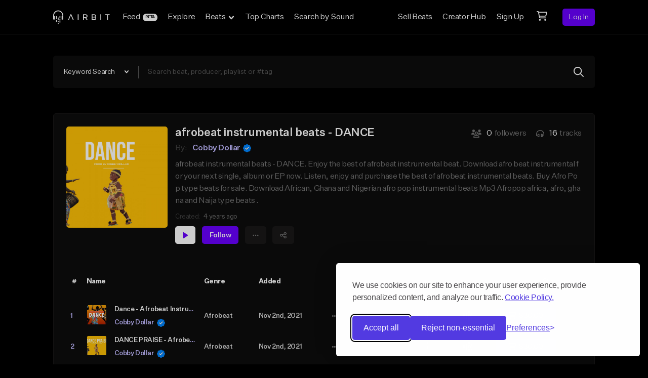

--- FILE ---
content_type: text/html; charset=utf-8
request_url: https://www.google.com/recaptcha/api2/anchor?ar=1&k=6Ld7mUAsAAAAAN-oUDYos-zrxsp3MObsLaXlTeWE&co=aHR0cHM6Ly9haXJiaXQuY29tOjQ0Mw..&hl=en&v=PoyoqOPhxBO7pBk68S4YbpHZ&size=invisible&anchor-ms=20000&execute-ms=30000&cb=h4n7ricdaj86
body_size: 48572
content:
<!DOCTYPE HTML><html dir="ltr" lang="en"><head><meta http-equiv="Content-Type" content="text/html; charset=UTF-8">
<meta http-equiv="X-UA-Compatible" content="IE=edge">
<title>reCAPTCHA</title>
<style type="text/css">
/* cyrillic-ext */
@font-face {
  font-family: 'Roboto';
  font-style: normal;
  font-weight: 400;
  font-stretch: 100%;
  src: url(//fonts.gstatic.com/s/roboto/v48/KFO7CnqEu92Fr1ME7kSn66aGLdTylUAMa3GUBHMdazTgWw.woff2) format('woff2');
  unicode-range: U+0460-052F, U+1C80-1C8A, U+20B4, U+2DE0-2DFF, U+A640-A69F, U+FE2E-FE2F;
}
/* cyrillic */
@font-face {
  font-family: 'Roboto';
  font-style: normal;
  font-weight: 400;
  font-stretch: 100%;
  src: url(//fonts.gstatic.com/s/roboto/v48/KFO7CnqEu92Fr1ME7kSn66aGLdTylUAMa3iUBHMdazTgWw.woff2) format('woff2');
  unicode-range: U+0301, U+0400-045F, U+0490-0491, U+04B0-04B1, U+2116;
}
/* greek-ext */
@font-face {
  font-family: 'Roboto';
  font-style: normal;
  font-weight: 400;
  font-stretch: 100%;
  src: url(//fonts.gstatic.com/s/roboto/v48/KFO7CnqEu92Fr1ME7kSn66aGLdTylUAMa3CUBHMdazTgWw.woff2) format('woff2');
  unicode-range: U+1F00-1FFF;
}
/* greek */
@font-face {
  font-family: 'Roboto';
  font-style: normal;
  font-weight: 400;
  font-stretch: 100%;
  src: url(//fonts.gstatic.com/s/roboto/v48/KFO7CnqEu92Fr1ME7kSn66aGLdTylUAMa3-UBHMdazTgWw.woff2) format('woff2');
  unicode-range: U+0370-0377, U+037A-037F, U+0384-038A, U+038C, U+038E-03A1, U+03A3-03FF;
}
/* math */
@font-face {
  font-family: 'Roboto';
  font-style: normal;
  font-weight: 400;
  font-stretch: 100%;
  src: url(//fonts.gstatic.com/s/roboto/v48/KFO7CnqEu92Fr1ME7kSn66aGLdTylUAMawCUBHMdazTgWw.woff2) format('woff2');
  unicode-range: U+0302-0303, U+0305, U+0307-0308, U+0310, U+0312, U+0315, U+031A, U+0326-0327, U+032C, U+032F-0330, U+0332-0333, U+0338, U+033A, U+0346, U+034D, U+0391-03A1, U+03A3-03A9, U+03B1-03C9, U+03D1, U+03D5-03D6, U+03F0-03F1, U+03F4-03F5, U+2016-2017, U+2034-2038, U+203C, U+2040, U+2043, U+2047, U+2050, U+2057, U+205F, U+2070-2071, U+2074-208E, U+2090-209C, U+20D0-20DC, U+20E1, U+20E5-20EF, U+2100-2112, U+2114-2115, U+2117-2121, U+2123-214F, U+2190, U+2192, U+2194-21AE, U+21B0-21E5, U+21F1-21F2, U+21F4-2211, U+2213-2214, U+2216-22FF, U+2308-230B, U+2310, U+2319, U+231C-2321, U+2336-237A, U+237C, U+2395, U+239B-23B7, U+23D0, U+23DC-23E1, U+2474-2475, U+25AF, U+25B3, U+25B7, U+25BD, U+25C1, U+25CA, U+25CC, U+25FB, U+266D-266F, U+27C0-27FF, U+2900-2AFF, U+2B0E-2B11, U+2B30-2B4C, U+2BFE, U+3030, U+FF5B, U+FF5D, U+1D400-1D7FF, U+1EE00-1EEFF;
}
/* symbols */
@font-face {
  font-family: 'Roboto';
  font-style: normal;
  font-weight: 400;
  font-stretch: 100%;
  src: url(//fonts.gstatic.com/s/roboto/v48/KFO7CnqEu92Fr1ME7kSn66aGLdTylUAMaxKUBHMdazTgWw.woff2) format('woff2');
  unicode-range: U+0001-000C, U+000E-001F, U+007F-009F, U+20DD-20E0, U+20E2-20E4, U+2150-218F, U+2190, U+2192, U+2194-2199, U+21AF, U+21E6-21F0, U+21F3, U+2218-2219, U+2299, U+22C4-22C6, U+2300-243F, U+2440-244A, U+2460-24FF, U+25A0-27BF, U+2800-28FF, U+2921-2922, U+2981, U+29BF, U+29EB, U+2B00-2BFF, U+4DC0-4DFF, U+FFF9-FFFB, U+10140-1018E, U+10190-1019C, U+101A0, U+101D0-101FD, U+102E0-102FB, U+10E60-10E7E, U+1D2C0-1D2D3, U+1D2E0-1D37F, U+1F000-1F0FF, U+1F100-1F1AD, U+1F1E6-1F1FF, U+1F30D-1F30F, U+1F315, U+1F31C, U+1F31E, U+1F320-1F32C, U+1F336, U+1F378, U+1F37D, U+1F382, U+1F393-1F39F, U+1F3A7-1F3A8, U+1F3AC-1F3AF, U+1F3C2, U+1F3C4-1F3C6, U+1F3CA-1F3CE, U+1F3D4-1F3E0, U+1F3ED, U+1F3F1-1F3F3, U+1F3F5-1F3F7, U+1F408, U+1F415, U+1F41F, U+1F426, U+1F43F, U+1F441-1F442, U+1F444, U+1F446-1F449, U+1F44C-1F44E, U+1F453, U+1F46A, U+1F47D, U+1F4A3, U+1F4B0, U+1F4B3, U+1F4B9, U+1F4BB, U+1F4BF, U+1F4C8-1F4CB, U+1F4D6, U+1F4DA, U+1F4DF, U+1F4E3-1F4E6, U+1F4EA-1F4ED, U+1F4F7, U+1F4F9-1F4FB, U+1F4FD-1F4FE, U+1F503, U+1F507-1F50B, U+1F50D, U+1F512-1F513, U+1F53E-1F54A, U+1F54F-1F5FA, U+1F610, U+1F650-1F67F, U+1F687, U+1F68D, U+1F691, U+1F694, U+1F698, U+1F6AD, U+1F6B2, U+1F6B9-1F6BA, U+1F6BC, U+1F6C6-1F6CF, U+1F6D3-1F6D7, U+1F6E0-1F6EA, U+1F6F0-1F6F3, U+1F6F7-1F6FC, U+1F700-1F7FF, U+1F800-1F80B, U+1F810-1F847, U+1F850-1F859, U+1F860-1F887, U+1F890-1F8AD, U+1F8B0-1F8BB, U+1F8C0-1F8C1, U+1F900-1F90B, U+1F93B, U+1F946, U+1F984, U+1F996, U+1F9E9, U+1FA00-1FA6F, U+1FA70-1FA7C, U+1FA80-1FA89, U+1FA8F-1FAC6, U+1FACE-1FADC, U+1FADF-1FAE9, U+1FAF0-1FAF8, U+1FB00-1FBFF;
}
/* vietnamese */
@font-face {
  font-family: 'Roboto';
  font-style: normal;
  font-weight: 400;
  font-stretch: 100%;
  src: url(//fonts.gstatic.com/s/roboto/v48/KFO7CnqEu92Fr1ME7kSn66aGLdTylUAMa3OUBHMdazTgWw.woff2) format('woff2');
  unicode-range: U+0102-0103, U+0110-0111, U+0128-0129, U+0168-0169, U+01A0-01A1, U+01AF-01B0, U+0300-0301, U+0303-0304, U+0308-0309, U+0323, U+0329, U+1EA0-1EF9, U+20AB;
}
/* latin-ext */
@font-face {
  font-family: 'Roboto';
  font-style: normal;
  font-weight: 400;
  font-stretch: 100%;
  src: url(//fonts.gstatic.com/s/roboto/v48/KFO7CnqEu92Fr1ME7kSn66aGLdTylUAMa3KUBHMdazTgWw.woff2) format('woff2');
  unicode-range: U+0100-02BA, U+02BD-02C5, U+02C7-02CC, U+02CE-02D7, U+02DD-02FF, U+0304, U+0308, U+0329, U+1D00-1DBF, U+1E00-1E9F, U+1EF2-1EFF, U+2020, U+20A0-20AB, U+20AD-20C0, U+2113, U+2C60-2C7F, U+A720-A7FF;
}
/* latin */
@font-face {
  font-family: 'Roboto';
  font-style: normal;
  font-weight: 400;
  font-stretch: 100%;
  src: url(//fonts.gstatic.com/s/roboto/v48/KFO7CnqEu92Fr1ME7kSn66aGLdTylUAMa3yUBHMdazQ.woff2) format('woff2');
  unicode-range: U+0000-00FF, U+0131, U+0152-0153, U+02BB-02BC, U+02C6, U+02DA, U+02DC, U+0304, U+0308, U+0329, U+2000-206F, U+20AC, U+2122, U+2191, U+2193, U+2212, U+2215, U+FEFF, U+FFFD;
}
/* cyrillic-ext */
@font-face {
  font-family: 'Roboto';
  font-style: normal;
  font-weight: 500;
  font-stretch: 100%;
  src: url(//fonts.gstatic.com/s/roboto/v48/KFO7CnqEu92Fr1ME7kSn66aGLdTylUAMa3GUBHMdazTgWw.woff2) format('woff2');
  unicode-range: U+0460-052F, U+1C80-1C8A, U+20B4, U+2DE0-2DFF, U+A640-A69F, U+FE2E-FE2F;
}
/* cyrillic */
@font-face {
  font-family: 'Roboto';
  font-style: normal;
  font-weight: 500;
  font-stretch: 100%;
  src: url(//fonts.gstatic.com/s/roboto/v48/KFO7CnqEu92Fr1ME7kSn66aGLdTylUAMa3iUBHMdazTgWw.woff2) format('woff2');
  unicode-range: U+0301, U+0400-045F, U+0490-0491, U+04B0-04B1, U+2116;
}
/* greek-ext */
@font-face {
  font-family: 'Roboto';
  font-style: normal;
  font-weight: 500;
  font-stretch: 100%;
  src: url(//fonts.gstatic.com/s/roboto/v48/KFO7CnqEu92Fr1ME7kSn66aGLdTylUAMa3CUBHMdazTgWw.woff2) format('woff2');
  unicode-range: U+1F00-1FFF;
}
/* greek */
@font-face {
  font-family: 'Roboto';
  font-style: normal;
  font-weight: 500;
  font-stretch: 100%;
  src: url(//fonts.gstatic.com/s/roboto/v48/KFO7CnqEu92Fr1ME7kSn66aGLdTylUAMa3-UBHMdazTgWw.woff2) format('woff2');
  unicode-range: U+0370-0377, U+037A-037F, U+0384-038A, U+038C, U+038E-03A1, U+03A3-03FF;
}
/* math */
@font-face {
  font-family: 'Roboto';
  font-style: normal;
  font-weight: 500;
  font-stretch: 100%;
  src: url(//fonts.gstatic.com/s/roboto/v48/KFO7CnqEu92Fr1ME7kSn66aGLdTylUAMawCUBHMdazTgWw.woff2) format('woff2');
  unicode-range: U+0302-0303, U+0305, U+0307-0308, U+0310, U+0312, U+0315, U+031A, U+0326-0327, U+032C, U+032F-0330, U+0332-0333, U+0338, U+033A, U+0346, U+034D, U+0391-03A1, U+03A3-03A9, U+03B1-03C9, U+03D1, U+03D5-03D6, U+03F0-03F1, U+03F4-03F5, U+2016-2017, U+2034-2038, U+203C, U+2040, U+2043, U+2047, U+2050, U+2057, U+205F, U+2070-2071, U+2074-208E, U+2090-209C, U+20D0-20DC, U+20E1, U+20E5-20EF, U+2100-2112, U+2114-2115, U+2117-2121, U+2123-214F, U+2190, U+2192, U+2194-21AE, U+21B0-21E5, U+21F1-21F2, U+21F4-2211, U+2213-2214, U+2216-22FF, U+2308-230B, U+2310, U+2319, U+231C-2321, U+2336-237A, U+237C, U+2395, U+239B-23B7, U+23D0, U+23DC-23E1, U+2474-2475, U+25AF, U+25B3, U+25B7, U+25BD, U+25C1, U+25CA, U+25CC, U+25FB, U+266D-266F, U+27C0-27FF, U+2900-2AFF, U+2B0E-2B11, U+2B30-2B4C, U+2BFE, U+3030, U+FF5B, U+FF5D, U+1D400-1D7FF, U+1EE00-1EEFF;
}
/* symbols */
@font-face {
  font-family: 'Roboto';
  font-style: normal;
  font-weight: 500;
  font-stretch: 100%;
  src: url(//fonts.gstatic.com/s/roboto/v48/KFO7CnqEu92Fr1ME7kSn66aGLdTylUAMaxKUBHMdazTgWw.woff2) format('woff2');
  unicode-range: U+0001-000C, U+000E-001F, U+007F-009F, U+20DD-20E0, U+20E2-20E4, U+2150-218F, U+2190, U+2192, U+2194-2199, U+21AF, U+21E6-21F0, U+21F3, U+2218-2219, U+2299, U+22C4-22C6, U+2300-243F, U+2440-244A, U+2460-24FF, U+25A0-27BF, U+2800-28FF, U+2921-2922, U+2981, U+29BF, U+29EB, U+2B00-2BFF, U+4DC0-4DFF, U+FFF9-FFFB, U+10140-1018E, U+10190-1019C, U+101A0, U+101D0-101FD, U+102E0-102FB, U+10E60-10E7E, U+1D2C0-1D2D3, U+1D2E0-1D37F, U+1F000-1F0FF, U+1F100-1F1AD, U+1F1E6-1F1FF, U+1F30D-1F30F, U+1F315, U+1F31C, U+1F31E, U+1F320-1F32C, U+1F336, U+1F378, U+1F37D, U+1F382, U+1F393-1F39F, U+1F3A7-1F3A8, U+1F3AC-1F3AF, U+1F3C2, U+1F3C4-1F3C6, U+1F3CA-1F3CE, U+1F3D4-1F3E0, U+1F3ED, U+1F3F1-1F3F3, U+1F3F5-1F3F7, U+1F408, U+1F415, U+1F41F, U+1F426, U+1F43F, U+1F441-1F442, U+1F444, U+1F446-1F449, U+1F44C-1F44E, U+1F453, U+1F46A, U+1F47D, U+1F4A3, U+1F4B0, U+1F4B3, U+1F4B9, U+1F4BB, U+1F4BF, U+1F4C8-1F4CB, U+1F4D6, U+1F4DA, U+1F4DF, U+1F4E3-1F4E6, U+1F4EA-1F4ED, U+1F4F7, U+1F4F9-1F4FB, U+1F4FD-1F4FE, U+1F503, U+1F507-1F50B, U+1F50D, U+1F512-1F513, U+1F53E-1F54A, U+1F54F-1F5FA, U+1F610, U+1F650-1F67F, U+1F687, U+1F68D, U+1F691, U+1F694, U+1F698, U+1F6AD, U+1F6B2, U+1F6B9-1F6BA, U+1F6BC, U+1F6C6-1F6CF, U+1F6D3-1F6D7, U+1F6E0-1F6EA, U+1F6F0-1F6F3, U+1F6F7-1F6FC, U+1F700-1F7FF, U+1F800-1F80B, U+1F810-1F847, U+1F850-1F859, U+1F860-1F887, U+1F890-1F8AD, U+1F8B0-1F8BB, U+1F8C0-1F8C1, U+1F900-1F90B, U+1F93B, U+1F946, U+1F984, U+1F996, U+1F9E9, U+1FA00-1FA6F, U+1FA70-1FA7C, U+1FA80-1FA89, U+1FA8F-1FAC6, U+1FACE-1FADC, U+1FADF-1FAE9, U+1FAF0-1FAF8, U+1FB00-1FBFF;
}
/* vietnamese */
@font-face {
  font-family: 'Roboto';
  font-style: normal;
  font-weight: 500;
  font-stretch: 100%;
  src: url(//fonts.gstatic.com/s/roboto/v48/KFO7CnqEu92Fr1ME7kSn66aGLdTylUAMa3OUBHMdazTgWw.woff2) format('woff2');
  unicode-range: U+0102-0103, U+0110-0111, U+0128-0129, U+0168-0169, U+01A0-01A1, U+01AF-01B0, U+0300-0301, U+0303-0304, U+0308-0309, U+0323, U+0329, U+1EA0-1EF9, U+20AB;
}
/* latin-ext */
@font-face {
  font-family: 'Roboto';
  font-style: normal;
  font-weight: 500;
  font-stretch: 100%;
  src: url(//fonts.gstatic.com/s/roboto/v48/KFO7CnqEu92Fr1ME7kSn66aGLdTylUAMa3KUBHMdazTgWw.woff2) format('woff2');
  unicode-range: U+0100-02BA, U+02BD-02C5, U+02C7-02CC, U+02CE-02D7, U+02DD-02FF, U+0304, U+0308, U+0329, U+1D00-1DBF, U+1E00-1E9F, U+1EF2-1EFF, U+2020, U+20A0-20AB, U+20AD-20C0, U+2113, U+2C60-2C7F, U+A720-A7FF;
}
/* latin */
@font-face {
  font-family: 'Roboto';
  font-style: normal;
  font-weight: 500;
  font-stretch: 100%;
  src: url(//fonts.gstatic.com/s/roboto/v48/KFO7CnqEu92Fr1ME7kSn66aGLdTylUAMa3yUBHMdazQ.woff2) format('woff2');
  unicode-range: U+0000-00FF, U+0131, U+0152-0153, U+02BB-02BC, U+02C6, U+02DA, U+02DC, U+0304, U+0308, U+0329, U+2000-206F, U+20AC, U+2122, U+2191, U+2193, U+2212, U+2215, U+FEFF, U+FFFD;
}
/* cyrillic-ext */
@font-face {
  font-family: 'Roboto';
  font-style: normal;
  font-weight: 900;
  font-stretch: 100%;
  src: url(//fonts.gstatic.com/s/roboto/v48/KFO7CnqEu92Fr1ME7kSn66aGLdTylUAMa3GUBHMdazTgWw.woff2) format('woff2');
  unicode-range: U+0460-052F, U+1C80-1C8A, U+20B4, U+2DE0-2DFF, U+A640-A69F, U+FE2E-FE2F;
}
/* cyrillic */
@font-face {
  font-family: 'Roboto';
  font-style: normal;
  font-weight: 900;
  font-stretch: 100%;
  src: url(//fonts.gstatic.com/s/roboto/v48/KFO7CnqEu92Fr1ME7kSn66aGLdTylUAMa3iUBHMdazTgWw.woff2) format('woff2');
  unicode-range: U+0301, U+0400-045F, U+0490-0491, U+04B0-04B1, U+2116;
}
/* greek-ext */
@font-face {
  font-family: 'Roboto';
  font-style: normal;
  font-weight: 900;
  font-stretch: 100%;
  src: url(//fonts.gstatic.com/s/roboto/v48/KFO7CnqEu92Fr1ME7kSn66aGLdTylUAMa3CUBHMdazTgWw.woff2) format('woff2');
  unicode-range: U+1F00-1FFF;
}
/* greek */
@font-face {
  font-family: 'Roboto';
  font-style: normal;
  font-weight: 900;
  font-stretch: 100%;
  src: url(//fonts.gstatic.com/s/roboto/v48/KFO7CnqEu92Fr1ME7kSn66aGLdTylUAMa3-UBHMdazTgWw.woff2) format('woff2');
  unicode-range: U+0370-0377, U+037A-037F, U+0384-038A, U+038C, U+038E-03A1, U+03A3-03FF;
}
/* math */
@font-face {
  font-family: 'Roboto';
  font-style: normal;
  font-weight: 900;
  font-stretch: 100%;
  src: url(//fonts.gstatic.com/s/roboto/v48/KFO7CnqEu92Fr1ME7kSn66aGLdTylUAMawCUBHMdazTgWw.woff2) format('woff2');
  unicode-range: U+0302-0303, U+0305, U+0307-0308, U+0310, U+0312, U+0315, U+031A, U+0326-0327, U+032C, U+032F-0330, U+0332-0333, U+0338, U+033A, U+0346, U+034D, U+0391-03A1, U+03A3-03A9, U+03B1-03C9, U+03D1, U+03D5-03D6, U+03F0-03F1, U+03F4-03F5, U+2016-2017, U+2034-2038, U+203C, U+2040, U+2043, U+2047, U+2050, U+2057, U+205F, U+2070-2071, U+2074-208E, U+2090-209C, U+20D0-20DC, U+20E1, U+20E5-20EF, U+2100-2112, U+2114-2115, U+2117-2121, U+2123-214F, U+2190, U+2192, U+2194-21AE, U+21B0-21E5, U+21F1-21F2, U+21F4-2211, U+2213-2214, U+2216-22FF, U+2308-230B, U+2310, U+2319, U+231C-2321, U+2336-237A, U+237C, U+2395, U+239B-23B7, U+23D0, U+23DC-23E1, U+2474-2475, U+25AF, U+25B3, U+25B7, U+25BD, U+25C1, U+25CA, U+25CC, U+25FB, U+266D-266F, U+27C0-27FF, U+2900-2AFF, U+2B0E-2B11, U+2B30-2B4C, U+2BFE, U+3030, U+FF5B, U+FF5D, U+1D400-1D7FF, U+1EE00-1EEFF;
}
/* symbols */
@font-face {
  font-family: 'Roboto';
  font-style: normal;
  font-weight: 900;
  font-stretch: 100%;
  src: url(//fonts.gstatic.com/s/roboto/v48/KFO7CnqEu92Fr1ME7kSn66aGLdTylUAMaxKUBHMdazTgWw.woff2) format('woff2');
  unicode-range: U+0001-000C, U+000E-001F, U+007F-009F, U+20DD-20E0, U+20E2-20E4, U+2150-218F, U+2190, U+2192, U+2194-2199, U+21AF, U+21E6-21F0, U+21F3, U+2218-2219, U+2299, U+22C4-22C6, U+2300-243F, U+2440-244A, U+2460-24FF, U+25A0-27BF, U+2800-28FF, U+2921-2922, U+2981, U+29BF, U+29EB, U+2B00-2BFF, U+4DC0-4DFF, U+FFF9-FFFB, U+10140-1018E, U+10190-1019C, U+101A0, U+101D0-101FD, U+102E0-102FB, U+10E60-10E7E, U+1D2C0-1D2D3, U+1D2E0-1D37F, U+1F000-1F0FF, U+1F100-1F1AD, U+1F1E6-1F1FF, U+1F30D-1F30F, U+1F315, U+1F31C, U+1F31E, U+1F320-1F32C, U+1F336, U+1F378, U+1F37D, U+1F382, U+1F393-1F39F, U+1F3A7-1F3A8, U+1F3AC-1F3AF, U+1F3C2, U+1F3C4-1F3C6, U+1F3CA-1F3CE, U+1F3D4-1F3E0, U+1F3ED, U+1F3F1-1F3F3, U+1F3F5-1F3F7, U+1F408, U+1F415, U+1F41F, U+1F426, U+1F43F, U+1F441-1F442, U+1F444, U+1F446-1F449, U+1F44C-1F44E, U+1F453, U+1F46A, U+1F47D, U+1F4A3, U+1F4B0, U+1F4B3, U+1F4B9, U+1F4BB, U+1F4BF, U+1F4C8-1F4CB, U+1F4D6, U+1F4DA, U+1F4DF, U+1F4E3-1F4E6, U+1F4EA-1F4ED, U+1F4F7, U+1F4F9-1F4FB, U+1F4FD-1F4FE, U+1F503, U+1F507-1F50B, U+1F50D, U+1F512-1F513, U+1F53E-1F54A, U+1F54F-1F5FA, U+1F610, U+1F650-1F67F, U+1F687, U+1F68D, U+1F691, U+1F694, U+1F698, U+1F6AD, U+1F6B2, U+1F6B9-1F6BA, U+1F6BC, U+1F6C6-1F6CF, U+1F6D3-1F6D7, U+1F6E0-1F6EA, U+1F6F0-1F6F3, U+1F6F7-1F6FC, U+1F700-1F7FF, U+1F800-1F80B, U+1F810-1F847, U+1F850-1F859, U+1F860-1F887, U+1F890-1F8AD, U+1F8B0-1F8BB, U+1F8C0-1F8C1, U+1F900-1F90B, U+1F93B, U+1F946, U+1F984, U+1F996, U+1F9E9, U+1FA00-1FA6F, U+1FA70-1FA7C, U+1FA80-1FA89, U+1FA8F-1FAC6, U+1FACE-1FADC, U+1FADF-1FAE9, U+1FAF0-1FAF8, U+1FB00-1FBFF;
}
/* vietnamese */
@font-face {
  font-family: 'Roboto';
  font-style: normal;
  font-weight: 900;
  font-stretch: 100%;
  src: url(//fonts.gstatic.com/s/roboto/v48/KFO7CnqEu92Fr1ME7kSn66aGLdTylUAMa3OUBHMdazTgWw.woff2) format('woff2');
  unicode-range: U+0102-0103, U+0110-0111, U+0128-0129, U+0168-0169, U+01A0-01A1, U+01AF-01B0, U+0300-0301, U+0303-0304, U+0308-0309, U+0323, U+0329, U+1EA0-1EF9, U+20AB;
}
/* latin-ext */
@font-face {
  font-family: 'Roboto';
  font-style: normal;
  font-weight: 900;
  font-stretch: 100%;
  src: url(//fonts.gstatic.com/s/roboto/v48/KFO7CnqEu92Fr1ME7kSn66aGLdTylUAMa3KUBHMdazTgWw.woff2) format('woff2');
  unicode-range: U+0100-02BA, U+02BD-02C5, U+02C7-02CC, U+02CE-02D7, U+02DD-02FF, U+0304, U+0308, U+0329, U+1D00-1DBF, U+1E00-1E9F, U+1EF2-1EFF, U+2020, U+20A0-20AB, U+20AD-20C0, U+2113, U+2C60-2C7F, U+A720-A7FF;
}
/* latin */
@font-face {
  font-family: 'Roboto';
  font-style: normal;
  font-weight: 900;
  font-stretch: 100%;
  src: url(//fonts.gstatic.com/s/roboto/v48/KFO7CnqEu92Fr1ME7kSn66aGLdTylUAMa3yUBHMdazQ.woff2) format('woff2');
  unicode-range: U+0000-00FF, U+0131, U+0152-0153, U+02BB-02BC, U+02C6, U+02DA, U+02DC, U+0304, U+0308, U+0329, U+2000-206F, U+20AC, U+2122, U+2191, U+2193, U+2212, U+2215, U+FEFF, U+FFFD;
}

</style>
<link rel="stylesheet" type="text/css" href="https://www.gstatic.com/recaptcha/releases/PoyoqOPhxBO7pBk68S4YbpHZ/styles__ltr.css">
<script nonce="2UdMdVgNLYInhmsi8QE2yw" type="text/javascript">window['__recaptcha_api'] = 'https://www.google.com/recaptcha/api2/';</script>
<script type="text/javascript" src="https://www.gstatic.com/recaptcha/releases/PoyoqOPhxBO7pBk68S4YbpHZ/recaptcha__en.js" nonce="2UdMdVgNLYInhmsi8QE2yw">
      
    </script></head>
<body><div id="rc-anchor-alert" class="rc-anchor-alert"></div>
<input type="hidden" id="recaptcha-token" value="[base64]">
<script type="text/javascript" nonce="2UdMdVgNLYInhmsi8QE2yw">
      recaptcha.anchor.Main.init("[\x22ainput\x22,[\x22bgdata\x22,\x22\x22,\[base64]/[base64]/[base64]/[base64]/[base64]/UltsKytdPUU6KEU8MjA0OD9SW2wrK109RT4+NnwxOTI6KChFJjY0NTEyKT09NTUyOTYmJk0rMTxjLmxlbmd0aCYmKGMuY2hhckNvZGVBdChNKzEpJjY0NTEyKT09NTYzMjA/[base64]/[base64]/[base64]/[base64]/[base64]/[base64]/[base64]\x22,\[base64]\\u003d\\u003d\x22,\x22wrB8fsOVU8K0YAzDryQpw7Zbw6jDnMK1M8OASRcsw7fCsGlfw4XDuMO0wqjCoHklWw3CkMKgw6hKEHh0L8KRGj9Xw5h/wrgdQ13DrsOtHcO3wpVzw7VUwrUBw4lEwqo5w7fCs2vCuHsuIsOOGxcGd8OSJcOsDxHCgQ01MGN+Oxo7N8KKwo1kw6o+woHDksOGG8K7KMO6w5TCmcOJQ1rDkMKPw53DoB4qwqVSw7/Cu8KbIsKwAMOmIRZqwqBuS8OpIUsHwrzDhBzDqlZDwqR+PDLDvsKHNWRLHBPDv8OywocrCcKyw4/CiMOdw5LDkxMjcn3CnMKowobDgVAtwp3DvsOnwqUDwrvDvMKOwpLCs8K8dDAuwrLCk2XDpl4wwo/[base64]/NzvCvBLDu2czw6bChT5SO8OSwqUwwppdFsKLw4bCksOWLsK4wpzDph3CsirCgibDoMKHNTUewo1vSVs6wqDDslMlBgvCvcKVD8KHGGXDosOURsOJTMK2QmHDojXCncOteVsKWsOOY8KTwrfDr2/DjnsDwrrDgsOzY8Oxw7XCgUfDmcO9w5/DsMKQEMOKwrXDsT9hw7RiC8KXw5fDiXNGfX3DixVTw7/CpMKMYsOlw7HDp8KOGMKcw4BvXMOlRMKkMcKMFHIwwp1nwq9uwrFCwofDlkhmwqhBaHDCmlwOwpDDhMOEKDgBb0RdRzLDrMOUwq3Dsgx2w7cwIQRtElpGwq0taHY2MX0hFF/[base64]/Dp8KNd05YwoURwpAmF8OJw4QzOMKxw7xBdMKBwp5HecOGwqYPG8KiMcOzGsKpMsOTacOiAT/CpMK8w59xwqHDtAfCsH3ClsKBwp8JdWkvM1fCkMOgwp7DmD/CosKnbMKiNTUMYcKuwoNQOcODwo0IeMOlwoVPasO1KsO6w4ALPcKZNsOAwqPCiX1iw4gIa13Dp0PCssKDwq/DgmUVHDjDjMK4w5kIw6PCr8O6w4nDjXjCtD8dMlkJKcO7wo4uTsOQw5vCpcKoR8OwP8KOwpYtwrnDn1bCk8KhXGQ8PVHDrcOyKcOwwpPDi8K6XDrDpjDDl3xAw5TCk8O8w4YBwpbCqH3CsW/DhidaYUIwNcKNXsKCQMOCw4AewpIZMxDDnEEOw4FJFmPDosOrwrJXb8K0wrohT25kwr9tw78aQcOcUwXDpUUIbMOxPCU/UcKKwqg5w4rDhMOyewvDlEbDmR/CtcOLFT3CqMOIwrjDoGHCiMOGwp/DsitLw6DCv8KkFBdOwpcew5wlIj/DskZlMcOCw6ZnwovDi0tdwrttT8O5ZsKTwpTCpMKzwpvCv1MMwqJLwpXCisOywrHDg2XDpMK4IMKdwpTClxpkHWEXPCfDkMKjwqxqw4NJw7MCH8KiCsK2wqTDjSfCsSIsw5xbD1HCusKHwoUZaXJsFcK9wqMgT8OxdmNIw5I+woVUKy3CnsO/w4PCjsK+LAJswqTDucK2wqTDlzrDulLDjVrCk8Oqw4x6w4w0w7XDjwzCizYOwrYQXhjDoMKDCyjDlsKTHjbCncOzeMKweQnDusKFw5/[base64]/Cl8KTw5nDjgh8w5txd8Oowqp5w7Niw5nDscOPE0rCkHHCqyRQwr8GHcOTwrPDiMK8eMOpw73Ci8KFwrRtCSXCnsK4wqbDq8OLfWPCuwFVwpvCvQ99worDk1LCq1lFXnd9QcOjB1lqQ2nDombCk8O/[base64]/[base64]/DtcOiByNSFlM7X8OiAVEiw7pFKMOgw5XCiFBPD2LCnxbCiCwkbcKkwp9qc2stTxTDlsKVw6Izd8KOecKlOClwwpYLwrXCpwPDvcKRw4HDocOEw4DDqy9CwpbDrE9pwovCq8KpH8Kow77CssK0RmDDlcKCdsKPIsKgw6hfJMKxSh/Ct8ObECDDvcKjwqTDvsOcasK9w6jDtQPCgcKaZcO+wp4DLn7DncKRMsK+wph7woI6w7AvNcOoYWdrw4kpw68tSMKfw5rDpEA/VsOXbwNBwrbDj8OKwqAew79nw54YwpjDkMKLacOTOcO7wq9WwqbCunjChsOGJmloQsOPGsKkTH9YTH/[base64]/bMO7w6TCmsKxdMO1w5HDrsKOwrvDiEIsCsKbwr3Du8O7wpoSOwleMsOew4PDlUV+w6diwrrDkHFiwr/Du0TChMKpw5vDvsOPwrrCtcOec8KJAcKrRsOew5Z7wohIw45fw6jCi8O7w7E2XcKGTm3CoQ7ClxrDuMKzwp7CpnvCnMKjdTlSKj7ClR3Dp8OeLsKISVzCu8KeDy8YZsKNKHrCgMK6bcOTw5VgOmRDw7vDs8KPwoTDshgpwp/DqcKbaMKGHMOjGh/Dn2tlcjnDmWXCgi7DtgYKwrhHFcOtw7kHU8OsSsOrHcOuwoUXew3CvcOHw4ZeJsOPw51qwrjClC1Zw5TDiBxAIl1aBAHCjcKhwrV8wqTCt8OQw7x8w5/DjUQ1w7kdTMK5UcOvZcKdwojCicKIFxHCjGYSw5gfwr0VwpQ4w75eOcOvw7rChn4CEMOyG0zDoMKUDF/DsF16U1fDrzHDuUDDs8KTwrhpw7IIbgrDthkYwo/CqMKjw4lmSMK0TxDDmXnDp8OZw4QCUMOew75UXMOhw7PCmcKxw6PDusOswrJcw5cwXsORwpFTwpDCjyEYBMOZw7bCsDN5wq/Ct8O6GBVCwrlRwpbChMKGwpk7CsK0wpk8wqbDjsO6CMKSO8OWw4w1Ih7CpMOqw79COTPDrzLCq3cAwpvCvRYpwoXChMOxH8OWCCExwqnDr8OpD3XDpsKGA0rDiUfDhC7DtD8GcsOVF8K9QsOYw4VLw4YWwq/DoMKVwq7CpxnCrMOpwp45w5nDgEPDs0JIOTskHH7CvcK+wptGKcORwoJvwoIiwq4mIMKVw4HCnsOBbgtpAcOewpVTw7zDkTwGFsOJXiXCucOcKsKgWcOww5JTw6h2QMKfG8KAEMOHw6PDksKuw4XCrsO0PRHCrsOTwoJkw6bDi1NXwoUow6jDpQMxw47ClyBdw5/DgMKTDlcGQ8OxwrUzF0nCsE/DssOew6IkwrHCgATDn8K/w55UXCUEwrE9w4rCvcKxUsKewoLDi8KWw5EywoXDn8OewqtJIsKFwr5Ww5XCpylUNgcIwozDt3A+w67DksK2IMOTwqB9CcOXV8OBwpMVwpnDpsOJwoTDsDTDiS7DhizDnC/Cm8OoVkzDucOpw5V2bU7DhjTCoW3DjDLDhQAEwqDDp8K0J19Ewqojw5fDh8OgwpsgBcK8e8KFw4g2wrx5HMKUw4zCjcOMw7JoVMOffRzCngvDrcKHBg/CngMYMcO3wqpfw7HCnMOYJDbCqSI9CsKpJsKiBls8w7wODcOROcOvF8OZwqdQw7xwRcOyw7wHIlZZwoh0VcKxwodPw4FIw67CtF93DcORw59aw4wWwr7Dt8OcwqTCo8Oca8K3XTM8w4B/[base64]/[base64]/Cl8O1wrYzCBPDnDjCkcKewpJpw6lEw7zCp31QJ8OJP0lLw7/[base64]/DuyVlesKdVQprw6vCjAHCjMOlVsKES8OCw6vCvcOWF8KawpvDhMK0wpYWQRBWwo/[base64]/Cs047Jg7CuXLDm8OEw71FBRjDsjPDhcOtw4FGwobDkn3CkCpYwpTDuRDCk8O6QmwiLjbCmzXDpsOQwoHCgcKLfk7CtX/DrsOma8OAwprChSRNwpczHcKJa1RWWsOIw60LwonDoWB0aMKmHDpJw5/DvMKMw53Du8KmwrvDvMK3wqI4A8OhwpVJwp3CgMKxNHkcw5DDvMKVw7/CjcKQRcOSw5MzKUhEw7AUwqpYDW14w7oSAcKIw7s9BALDrQZ9TkjCuMKEw4jDsMOzw4xYbh/CvRfDqBzDmsOfKRLCnQPCscKZw5ZKw7XDicKERMKqwrAxBit5wonDlcKfZRhgfMKAUMOpOWLCscOUwoNOAcOyFBpUw6jCqsO+F8KAw5fClUDDvHYwFHN5WAHDuMKNwqvCqVkjQ8OMA8O2w4TCtcOOacOcwq06ZMOhw6Y7wp9hw6/CvsKrJMKBwozDp8KTK8OHw43DrcO4w4HDqG/CqCt5w7tGdsKjwrnDj8OSUcKyw4rDu8KifR0nw5HDqcOTEMKMXsKNw68FDcOtR8KYw5t6LsKTcA0Ew4XClcOEDm0sDsKjwoLCoBdVdzHCosOKBcOiGXEoH0jClsKaGD1ZeUw/EsOhY13DnsOBd8KfLcO+wrHCh8OOKh3CjU9gw5/DgsO+wpDCr8OSQC3DmVLDkMOIwr4FdlTCsMKrwqnCs8K7CMORw745D2/CuXpPFh3DtsOMCQTDhVnDiR9VwplyVhvCkVI3w7jDhwwwwoTChcO8w5bCqAfDgsKCw5lsw4fDksORw6Zgw79iw43Dsi7CtcO/[base64]/[base64]/Ck0QMPQAEwrjDg8KuOsKcURzCkV/[base64]/[base64]/[base64]/WMKuZ8K+Cj/DgXfDucKSJcOeDcOqVMKAV15Mw64uwrwAw75VUMOkw5vClnPDkMO1w43CscOgwq3CjMKow7fDq8Omw4/[base64]/DokXDocKpGBo8w5kzw7QswoPDp1U6eEIyH8O9w4JCZAzCusKzVMK0M8KAw5RNw4PCqSzCiGnCrzjDksKpPMKfG15hHHZmfcKeCsOUAsOkH0Qpw4nCkF3DjMO6fcKNwp/[base64]/DrUPCinXDtCJcwpbCqkDCuGzCuMK7w4ECwrQrHUFvFcO+w73CkBUkw4nCgC5dwqjCl1Aew7wYw64sw64qwrvCjMO5DMOcwp1US3hDw7fDonvDvMOsbHccw5bCshxkBcKRIHo4BjAabcOTwpfCv8OUV8Kkw4bDsDnDiF/CuxIvwozCqCbDhETDhcOUdQUjwonDn0fDjz7CkcOxRDoYUMKNw55vLBvDvsKmw7fCv8K0esK2w4MkQBIlThTCoi7CvsOFFMKdWzrCqSh5IsKBw5ZLw4pnwqjCkMOqwpLCjcK6LsKHew/DnsOswq/CiWFkwo0aQMKKw6hxW8KmKljCsAnCjywKUMK9f13CucKAwrjCgmjDtDzChMOyGHdUw4nCvBjDmwPCsmV9ccKobMO5eh3CosKCw7bDhsKvfA/CukoMAcOzOcOgwqZfw4rCssOyM8KZw6rCvyHCni7CmislSsKmcwsDw43Dih5LEsOIwrTCqCHDtSozwoVMwo8FDHfChEbDql/Dg1HCiH7DoTDCu8O2wo8Sw61+w7nCjGZmwoJZwqLCkUTCo8OAw4jDnMOWPcO0wrNJVUIrwrXCmcO/w71swo/CqcKvLnfDpgbDshXDm8KkNcKew4BRw5kHwrUow7hYw50Fw6bCpMKfe8OEw47Cn8KUesKkFsKcMcKdE8OEw47Chy0Pw6AtwrgjwoLDjnHDnEDClS/[base64]/wpvDnBYvQ8OhF8KSMcOfw7nCpsOLJh/[base64]/DpMO4w5k6KnnCn8K+EnbDkl8QwqHCriDCj2DDgxMCwrDDtj3DmjdFFk4zw5TCgS/CuMKTZxNNaMOSG1/CqcOnw5jDng/ChMOsfzBWw4pqw4ZWXizCvXLDscKQw6l4wrXCtC/CgyRXwrLDjFlYGnobwqEvwo/DnsOWw6c0woUcb8OOR0kZJCxZaW/ChcKsw7oJw5Mew7rDh8OvaMKOd8KjNmbCpE3DjcOkZQUeHX0Pw59lBHrCj8OTAMOtwo/DrwnDjsKNwqbCksKFwrTDin3Ct8KUbw/DjMK5wqjCs8Klw4rDm8KsZRrCgXbDgcOZw4jCk8OkG8KTw5/CqnIUJUA9V8OufWd4FsOqP8OaEkhbwqLDsMOZTsOTAmY+wrjCgxASwoZBHMKUwoDDuHUjw6l5BcO0w5rCtMKew6TCjMKKP8KZUBpTIijDuMOFw50UwotlEFMyw4bDrX/DmsOsw6DCoMOzwpXCgMOIwpNQVsKBRxjCjkvDmMOCwpVhBMKpOEzCswzDucOSw4bDn8KiXCbCqcK+FSDDv2sIR8KQwojDo8KVw7Y/OVVmYUzCqsKiwrgZQMOnO1bCtcK+Kk/DssOsw4E5FcKMGcK/IMKiOMKqw7IfwrPChQUIwrkaw6vDhydEwqHCu2cdwqXDqk9hFMOLwqp0wqLDtWzCjxwKwpTClcK8wq3Cl8KEwqFpPkJnQGnDthJbdcKLYDjDqMKxZW1YRsOewqs1OScYVcO0w4PDvTrDhMOsRMO/KcOcM8Kew5pzaw0CVQBqRV1wwonDqxgdBAwPw4B+w61Bw6LDtD5fVxdPK1bCr8Knw5tEfSYBFMOmw6TDpDDDmcO7CyjDizZBDxcNwqDChiQFwpQlSXTCp8K9wrPCoQ/CjC3DiC4Pw4LDtcKXwopgw6o5eE7CgMO4wq/Du8OcGsO1AMO2w51Jw7ApLjTCiMKBwrvCsAIsZHjCjMOucMKAw5pVwrDCl3N2DcOIGsKKYFHCrkwfVk/DvF3CpcOfwp0dLsKRbMKiw6dOA8KALcONw4vCvXXCrcOiw7E3QMOWSREWCcOqw6nClcOKw7jCuHF9w4pkwq/[base64]/DpAsSbcKgwp3DssOhbcKZwpwKw4QcEVXCu8KrJz84JAXCr2rDu8Khw6/CrcK5w4nCiMOoVcK7wqrDgRHDnhLDp3MYwqbDhcK7XsOqVMKjQFs5w6Rqwqw0V2LDoA9nw67CsgXCoVxewqTDizzDt3hbwr3DunMGwq9MwrTDrUjCkjUOw5/ClEpQF3xdUkfDhS8HScOiVh/DusOra8OIw4EjOcKzw5fDk8KFwrLDhxPCjFMMBBAsN08dw67DjTtlblTCiEdbwrLCi8Odw6lzI8OuwpbDtV8gLcK8EhHCgn3Co2wYwrXCv8O5FDpHw6/DiRLCosO9YsKQwp4xwpoFw7Ahc8O9O8KMw5LDsMKePnBzwpLDoMK/w7geV8O9w6bDlS3ClcOCw4Iww4vDocKcwo/CucK6w4PDssKew6VywoPDmsOPYD88ZcO8wpvDisOvw5slZjwXwqknH3DClSDDjMOuw7rClcKzfcKnRCLDilUSwoc9w5Nywp/CqxzDhsO7fRbDhFnDvMKUwrHDoT7Drk3CssKmwotXayzCtDwawo5ow4lkw4VuIsO8JSNuwqLCoMKsw5/DriTDkyLDo1fCh3/DpkdVVsKVCFVWesKywoLDpAUDw4HCnBjDk8KlIMKWFXvDssOrw5HCqSvClBA4w73DiBopdRFuwpF9OsOINcKcw4DCp3nCrErCt8KqbcK7GEBREwdTwr/[base64]/Cn2wGw5UWch5bwrAsw7XCt8OewrnDi8KtwrgHwoVtEV/DocKvwrXDnUrCocOQXcKkw57CncKpd8KXOcOMTwzDkcOtUTDDu8KWCsOHQjvCtsOmS8OKw5URdcOcw6bCj1FTwq8cThEZwrjDhD/DjsObwpnDmsKSHS9Bw6HDrsOpwrzCjlzCvAR0wrsuS8OMSsO0wq3Ci8KIwpTCu1zCtsOOU8KiK8KqwpHDnXtoRGpSAsKnXsKGBcKvwoXCpMO1w6sHwqRMw6/CkhUnwr7ClgHDqWTCgWbCmjsmw7HDosKKPMKgwrpubyk2wprCjsOxG1PCnU0Vwo4fw7JCMsKCYn0vUMOrJ2HDhj9bwpslwrbDi8O7W8KgPsOnwoV3w6rCoMKjUsK3UcKtVMO9NUJ7wrnCrsKCNj/ClRzDusKXagMmfi1HGDvDn8KgMMO7w7gJNcOmw4sbKULCnA/CinDDnCPCqMKocUrDj8O+NMOcw7oaecKGGD/CjsOQKA0xdsKIGwg0w4x3WcKGT3HDlcOywojCnxxzXsKKXBRiw7E+w5nCscO1CsKNZcOTw5d6wpPDv8KVw7rCpnQVGMOtwplFwrvDoQErw43Dph3CtMKewpkhwpHDhFfDtjphw7pUZcKFw4vCok/DusKfwrLCrcO5w7YiBcOawqoOFsK7W8KISMKLw77DqiJ4wrJZaFkLGmU5SQXDv8KxCSjDmsOteMOLw5nCjzrDtsK9cR0JPcOjBRUaScOaEGnDlSclL8K6w4/Cn8K0NRLDiH/DusOVwqLCvcKuO8KOw5XCpDnCkMKOw49Aw44BPQ/DrDE2w7lZwrNGLGJswrrDlcKFHcOCcnbDqU0LwqvCs8OBw4LDjmhqw5DDv8KocsKRfBRydjfDh3wARcKPwrvDmWwTNgJUQALCmWjDmwYVwroWaXnCjTjDvEljEcOKw4TCsjTDssO7R3Zgw6VCfm8bw6HDsMOmw4YJw4Yfw7dnwovCqQ4QdlTCrEwib8KYOMK9wr/DphzCnDHClR0vS8KjwqBdCjDCrsO7w4HCt3PDjsO4w7HDu38jHgrDkDPDnMKJwoEswpHCoHBtw6/[base64]/DlmnCjMKOwqPDs8Kvw5hDThlRw6zCucKzT8K9w6Npwo/[base64]/[base64]/CgMOtOMKEG8OFw5TDrUBQK8KqwrzDucKrF8OwwoMQw53Dh00OwpsCb8Kvw5fDj8OYZcOMGmLCtEkpXQ1FTj/CmDLCmcKRe3xZwpvDmXptwpbDmcKUwrHCmMOwAFLCiBbDowLDn2RXJsO/[base64]/DmSbCosO2WcOaw5DCn8O7eMOnaWrDlsOPwpxRwr8OasORwoXDvyfClcKZaUt9wqECwq/CsyfDtWLCl2gFw7loJBDChcOJwr/Dq8KcbcO2wrvDvALDtyQ3TV7CrgkIbFxiwrXCh8OeNsKUw7UHw73CiiLDt8O6Ik/DqMOtwp7ChRsiw6haw7DCjynDnsKSw7FDwq0yVw/[base64]/Dm8O5w7HCtMOVZDDChMKsFsKhc8KyH3nCg3/[base64]/[base64]/Dr8Oww7DDohdGUcOEawjDp8O6w7osw5rDmMOCPsKqZzrCmS3CgWxhw4nDlcKbw6JtEnY4HsOcKXTCmcKgwqTDpFRreMOEbH/DnGlVwrzDgMOHdB7DvkNEw4LCjzbCgAF/[base64]/ClFPChn0XHcKhw4A2eMKRPBzCt3lSwpDCk8KwwobDnsKSw5LDpQTCrivDrcOswpovwqDCuMO1d2RNXsKTw4HDimrDujvClAXCiMK2P00aGlswdExEwqMqw4ZJwr/CisK/wpNJw5/Du0XCrVvDiS0QI8KJEANdQcKmKsKfwrXDosKwdUFww5PDh8Kzw492w5fDrcO5fGbDo8OddhjDjH9iwpYKQ8K0Q2Nqw4MKwocswrHDtRfCpQVjw6zDu8KQw59IXcKawrbDlsKCwp3DuljCrwV/[base64]/dcO5HsO0MQ3CqsKGN8K5MEMLw7BEw6rDtmvDv8Ogw7F2wpwAenNUw7vCv8Kqw7LDkMO2wofDg8KLw7czwrtFJMOSUcOLw7XCusKAw7vDjMKBwrAgw7DDjwdJZT8nGsK1wqQdw6nDr3rDhiXCuMO5wrrDlEnCv8OLwr4Mw7TDu2/DqmEaw79PB8KJWsKzRGTDgsKLwrgUGMKrUDYzb8K4wo9tw5XCt3vDrcO9wqw/[base64]/YHNPw7LCvVppQcOuwqc6wr/Djxgow4zCqA92VsOtXMK0GcOxV8OCaV3DtDRAw47Ckj3Dgzc1TsKfw4w5wqPDrcONQsOMLlTDisOHQcOVUcKiw6rDiMKvAhB/LsKtw43CuV3Cin0Rw4MqS8K8wrDCrcOtE1IhecOCw5bDgX0NV8K0w6XCuH7DucOqw4tkS3hEwrvDkH/Cr8OVw70nwpbDsMKFwpbDi11hf2zDgsKeK8KFwrvCicKRwrkew7zCgMKcFUTDuMKDeDrCmcKzeA3CkQHDh8O2JjLDtR/DpcKJw49ZZ8OxZsKtCsKuHzjDs8OPVcOOSsOtYcKbwpjDjMOncgtzwoHCv8OCEm7CisKeHsKMD8OewppAwo9DX8KCw4vDq8OERsOfEyzDmmnCusOswrguwp90w69Zw7nCpnbDt2PCrDnCiAzCn8Oga8ORw7rCiMOowofCh8OZw6zDvBEXEcONIS/DjQA0w5PCsWJRw4t8Fn7CgjjCvFzCpsOFXMOiBcObXcO0S0BdAUAywr9gDMK/w4vCpEQCw74uw6jDnMK8SsKew4JXw4/DkTXCszwBI1HDlg/[base64]/w6xtwqgsR18hQMOqwrrDosKGwoLChGrCjcO9w7JpIBDCiMKxZMKewqLCniAdwo7CsMOowqMNOcOrwphlU8KPJwXDuMOjLy7CmE/CmALDtifDrMOnw6Udwq/Dh15tQSwFwq3DslTCo01wM2xDBMKIdcK5THPDgsOBH18bYWLDr0DDj8Kuw5IMwovDn8KZwrAcw50Zw4/CiA7DmsKAVVbCqlzCr08ywpbDlMOaw4s8VcK/w6TChlh4w5fCqcKTwrkjwoPCr3lJNcOPSwTDu8KBNsO3w7A8woAdNWbDvcKqHjzDqUtNwqksZ8Oowr7CrCvCo8Oww4Z2w6zCrAIswrMPw4nDlSnCmVLDh8Knw4zCnQHDj8O0wqLCjcOOw50rwqvDrFBWe0sTwoJGUsKIWcKUD8Ojwr99UQ/[base64]/bsK3JE9gwq1iwo4uwrLDkC1EZy4PwrB3CMKSLkgoworCl0cIMhnCs8O0bcObwpljw47ChMOnV8KAw5TCt8KyRBLDv8KuWsOsw5/[base64]/CjsKDPVNZw63Cty7CoMKwwooNAMOQw5LCu1ESfsKWD0bCrsO5ccOgw7oow5t6w4I2w605PsKbYzEPw61Ew63Cr8OPbFoqw4/ClHsERsKRw7vClMO7w54gSHHCpsK1TsOeMxfDj3rDjXnDqsOBTATCnRnCsBfCp8KiwpbDgB4OImgWSwA9IMKRYMK4w7fClEXDvxY4w57CvDl1D1vDnh/[base64]/ChwnClsOxwpbDlD/CmGXCuMOww4TDncKHVsOhwodUL00qXWzClnLCkUR6wpzDgsOiVVs4OMKcwqHCvl/CqCZMw6/Do3FMLcK4C3LCqxXCvMKkc8OwBT/DrMOhV8KhYsKhwoXDj3sSBAPDvT0GwqBmwqLDkMKLQMK1NsKTMcOLw5PDl8ORwpJcw4Yjw4rDiWnCuBkRRmlkw7kRw57CpSJ5Uj0/[base64]/DusK6UkbClMOZIHjDt8OwNB0IEzM2IcKuwpIyTHxewpojEhzCmgscCgZua1MpJDbDmcOQwoTCrsOLcsOvJn7CuCPDtsO/X8Kgw4PDnTEdKEgnw57DtsO/[base64]/eE1EwppJw5NCd09/w5XCqGXCnD8cM8Kgwp1OHgt3wqHClMKVRXjDt0giRxF+EMKaUsKGwobDssOJw6lDK8Oiwo3CkcOhwrgpdHRrb8Osw6tZWcK1JU/Ct0TCs2IXbsO+w5PDjks7VGkfwr/Dp0cAwrjDg3c0SCECLsOdXwFzw5DChnHCocKgf8K6w73Cn3Rmwrl9Vlo2XADCjcOiw51ywqDDi8OkG3JFYsKvURzCnUDDoMKQJWJhFT3DmsKGeEFPXigvw7Yzw6XDsR3DocOZQsOUe1LDl8OpOzbDh8KsGAU9w7vClHDDt8O7w6TDrMKrwqA1w7/CjcO7fw/DuXzDlmEmwqs0wpvCuBFsw5fDgBPCiAJMw5zDuHsAH8Olwo3CiCzDoWFxwqB6wovChMK6wpweMHpyOsOqNMKBM8KWwp9zw6XCjMKbwoMcECtMC8KdIisMNFRvwoTDiRzCqiVtRw4/w7DCrDtaw57CinZCw73DkSfDqsKvHMK/[base64]/DmMObw4o6wpTDvMKBw6Rgw4w4SF3DgF/CtH/ChsORfsKBw6QnYhrCt8Kawq9pBUjDlsKsw6HDkyjCv8Onw5bDnsOzU2FTfMKEFCjCmcOGw70SGsKGw7hzwp8kwrzCjMOzGUjCnMK/RHUKHsOwwrdVYHc2GX/CmQXDuG8KwpRyw6J0ISYtCsO1wqpVFyzClxzDq3NOw6N7dQnCusKzCU/Do8KGXFvCkMKGwolmI1JKdToeBBfCoMOcw7/CpGTCt8OMVMOvwp40wqEEeMO9wqBSwrHCtsKHNcKvw7lQwoxJPMKCOsOqwq8ZC8KReMO7wp92w64iez9IYGUeecK2wpfDnQLCu1wFUm7Dg8KZw4nDqsOTwpjCgMOQCRV6w4cVG8KDOG3CkMOGw6JOw6jCkcOcJMOkwqLCu34uwpvCqMOew6dgIBVrwo/Dg8K/dx9Tc2TDjcOswo/DjRd0CsKxwrPCu8OLwrXCqMKCMy3DnV3DmsOwOsOjw6BEUUU3bwPDvE9/wq3DtU1/[base64]/VWnDrsK0E0/Dv8KEdMKcaX7CiT1jwopSw6rCryMKC8KMbTtxw4NecsKswrLCkUXDj0TCrwXCpsKWwr/DtcKzY8OeWRAKw7pmWFA4V8O1WwjChcKBCMO2w6scNjrClxEOQ1LDscK0w7QqWsK9Fhxxw453wrwQw7JIw6DCu3jCvMKiBQk/ZMO4IsKrJMKCYxVMwojDhRgsw5o/[base64]/DnFvDlDkiSVnCpBnCrMOuwoLCtcOFZ0omwpvDocKVZFDDkMObw5pUw4xiIcO6KcOaK8O1wqlQEMKnw6tQw5jCn3V1IRpSI8OZw4NaOsOcbhICHwctTMKER8OGwoUZw5Y3wotVWcO8G8KOIMOPdE/Cughiw6hdw7PCmMOITVBnT8K5wogUG13CrFLCtDnDkxBIMTLCnBcqWcKSAsKvT3vCusKmwoHCsGzDk8OOw4pJWi9bwrRWw6XCmUcSw7rDknVWZBTDjMOdHyFFw5h7wrY2w5HCsg98wrbDlsKKJQ8+Qy9dw5xGwrrCoix3UcKrSTg4wr7CtcOqQsKIIW/Cr8KIDcKawoTCtcOmAG8DSwoKwoXCpx8uwprCicO6wqrChsOIKyPDkWhfX3ADwpfDlMKvejR+wr3CtsKJUH04XcKRMUh9w4gOwoxrJMOfw71Hwq/CjAPCp8OSN8KUVls9JUAlYsOjw7ctTMODwpYAwpcnS107wrvDikxYwpjDh1rDpcKCN8KBwoAtTcKgGcOtesOZwq3CnV99wozDpcOXw7Q3woXDlMOUw5LDtV3CgcOhw5k5NjLDgsO3WgF6IcKnw4B/w5cUCRdiwpZKwrcTZW3DtS8xYcKbP8OyQ8KnwqQZw44UworDgn1TVWnDrFEww5RuEQh1LMKmw4LDrXQ1eFvDumTCssKBYMK1w5jDksKnVAQISjkPKD3DskfCi0PDrVYXw7Nww6h2w6xGFCpuA8O1OkdywrFHTx3Dj8K5VnDCisKSFcKtasO+w4/[base64]/N1p0wrJ8w6jDocKHw7XCtMOOwr7DscOQWMOFwrPDlmQyBMKKUcK1wrF6w4jDgcOOIXbDq8OnazvCvMOWC8O3FwECw6vCti3DumTDhsK3w6jDksK4fmcjAcOiw7tHZkxhwoPDthoNc8K6w5rCv8OoOW/DqwxgSQfDgBvDvcKhwoXCogPCicKJw6LCsW7ClyfDrUY2bMOkEjwtHlvDlzp0a31Zw6zDpMOxUXU3RQPCtMKbwrEpKnEWHFnDqcKCwpPDiMO0w7jCpjbCocOXw5vClQtaw53DncK5wr7CpMKsDSDDrMOHw51Kw6kdw4fDnMOrw74ow5ktb1p2S8KyQwrDiA/CrsO4ecO8HcKmw5LDuMOCI8Osw55eI8OaCEHDqgM7w5QMdsONcMKIa2w3w6cMOMKAN0zDosKSITbDmsK6E8OdSW3CnnlbAgHCuSbCpnZkJcOqO0VYw53DnS3CicO6woYuw5dPwq3CncOtw6hcUmjDhsKJwoTDlG/CjsKPQ8KGwrLDvR7Cl2DDs8OWw5PDlR5iH8KADCPCuT/DuMKqwofCthQdKkzDjnfCr8O/KsKawr/DpH/[base64]/wrx7w5hIwrzCnsKrPsOkw4RCw6bDrBZ9w6dkDMK6wqQLOHkZw5tRUMOAw4UAJMONw6rCrMO7w71cw7wrwplbAm4gGcKKwrMwMsOdwqzDvcKZwqtHMMK/Ly0nwrUnXMKzw7/DjS4PwpvCs2QrwoJFwqnDnMOiw6PCt8Kww7TCm081wq7Ds2E7d3rCqsKXw6Y8NGlxA0/CrSfCpmBRwpF4wqbDvVYPwr/[base64]/Cpn3Ck0lMTA1QQcKABzLCiwvCmw/[base64]/wo0laMOJw65BwpIDUcOxesKJCz7DuzXDumHCu8KtSsOqwrpgXsK8w4ckbcOQOsKMYxzDjsKfID3CjyfDrMKRWAjCnyBkw7UfwoLCm8OKIAPDucKhwpt9w7jChFfDlRDCusKOdCAsVcK1TMKxwr7DpsKJbMOldS5ZWCsUwp/DvkfDnsOAw7PDqMKiXMO6C1fCkxVcw6HCo8O7wpfCncK1FxHDgVEdwp/[base64]/Du8KPw5DChcOIwo4MIxx/IMOFc8Otwqdjag1gwoxUw5PDnMOiw74dwpDCuRlxwrrCm2ktw5nDgcOtD0HDq8OQw4Jew7fDtD3Ciz7DvcKAw4ENwr3CslvDtcOQw48TFcOsBXzDkMKJw6EZA8OYPcO7wptuwqp/[base64]/[base64]/CqMKQwqbCtcKcw4kzKAINwpAuwpJjABggHsKzCl7ChkpfSMKEw7snwrFbw5jCsQrCjMOhOEfDp8OQwrZcw4p3C8O+wpHDonBvMMOPwqR/dyTCsyImw6nDgRHDtsOeGcKDAsKqI8Ogw5kvwpjChsOgP8OJw5XCs8OMCEI5woUFwqTDh8OeFsOowqRkwoDDkMKOwr5/bV/CkMOXVcOZPMOLR253w6pzflM6wrPDqMKhw6JBe8KkHsO6AsKvwrLDn0/CkDBXw4HDqMKjw5HDinjCmC0wwpYzQl3DtDVkQsOrw65+w53Cg8KoagAtBsOpAcKxwo3DsMOmwpTCqcOuDn3Cg8OXV8Kaw4/[base64]/wrddw5BPNsOeQ0jDpcO/e3vDpMOPdHXCvwLCu8KBCsOHTmIlwqzDrlplw74uwoU+wrrDqzTDnsKxScKEw4MSEmAOKMONTcKGLnPCil9Jw7EqZXppw7TClsKEbkfCgEPCkcKlLEDDksOibhZcHcK9w5nCnhoDw5jDg8Kdw4PCtV8zRsOmfUwwcwBYw78vcV4HW8KiwpxxPG5Dc0nDncK7wq/ChsK6wrtxfA04wqrCuQzCozbDhsO4wrM/[base64]/wpAwf8Ktw7AtTzhbwqkvL8KERMKyw6oTPMK5MDo8wpbCosKbw6dRw4zDnMKEMEzCpXXCrGgPeMKLw6Y3wqPColIneGs/[base64]/DuMKrO8Klw600w4/DmT4bTxnCtsKaCVBQEcOXGyRPEE3DvwfDrsOZw7zDphdWHzIucwLCqsOBaMKCTxgTwpM3BMOFw5NuMsOuQsOqw4VKPHYmwqTDvMKTGRPCqcKwwo5tw5LDqMOow6rDm2jCpcOfw6hOb8K6THDDrsO9woHCkEFnGsOCwoNywpbDsBsjw43Dm8Knw6zDrsO1w4UUw6/CgcOEwp1GRB1sImw9chDCsmZPOFVZdC4Pw6M4w4hXKcOQwpoOZzXDtMO2N8KGwoUjwpwBwrbCq8KbTwtrc3nDtBtDwqXDkAIbw5vDvsORUcKpLRTDrcOcXnTDmVMFZGjDmcKdw4oRZ8OQwoYXw6szwrBqw5rCvcKBYcKIwqIGw6AaZcOqJsKgwr7DocKvPnZ/[base64]/[base64]/Dgh/CkcOuL11tw5fCosOlw4w7w416CnhTSx41DMK8w6cEw5kbw6vDsQVyw7JDw5NPwp81wq/CtsKmEcOnOXJcQsKmwrBpHMO8wrrDscOTw5NyKsOgw4cvKAcFDMOQdkfDtcKqwpBIwodqwofCucK0M8OfVwbCusOJwrZ/PMOiVHkGNsKpbDUiBBhPbMKRS1LCvhLDmlplAwPCpnhvw69gwqgvwo/[base64]/[base64]/DnHIbZnc4NMKoASw9M1nDvgNJURNyGyoQQWXDojDCtSHCoDbCksKUbhzDlAHDtW5nw6HDgB4qwrcpw4zClFnDgkx5cm7CvGIswqzDm2jDmcOjbHzDgUdAwpBeGUnCgsKSw5dWw5fCjCk1QCcHwoE/[base64]/[base64]/CjsOdwpo7w5hEwq84w5gHwqPDmVTCmcKmw5HDgMKnw5vDlMODw7dawqzDiiHCiX8WwovDoHHCpcONQCMfWi/DkAHCu34uH3Jfw6DDhsKIwoXDlsKvLMONIH4pwpxXw7xJwrDDlcK8w4VfPcOgdHEnLsKgw6cXw7R8awlswqwCeMOkwoMewoDCvsOxw44lwojCscO8dMOCNsOqVsKfw5TCjcO4wpo4TzACewg7E8KHwoTDlcKYwpDDosOXwotcwq1TODEhVQ/Djz4iw4NxQMOhwrrDmhjCnsKjAwbCpcK4wonCscKgecOXw7/Dj8OMwq7CpArClz8Uwp3Ci8KLwoslwr1rw4fCl8KNwqc8T8KOb8KqYcKEwpbDoVscGVgdw6zDvz4+wrPDr8OQw5pDb8Ojw7dswpLCvcKQwqARwqhza194JMOYwrRYwqE+H1HDscKqekUcw41LKRfDjcKaw6EQd8OcwrvDiDoqwph3w6rCimjDiWF/wpzDnBM0GE1vAHRfXsKVw7MGwqkZZsOZw7QHwpBAZyPCnMKhw5Raw69lDMOvwp3Dsz8MwpnDu33DhiheOnIuw5kxRMKHOMKmw4ogwq8mNsK5wqzCiX7CphXCkMOqw5zCn8OGdQjDqwrCri5cwosDw4phPxc7woLDjsKvHyBXUsOpw6hxHSw+wqYILDPChQB3esKJ\x22],null,[\x22conf\x22,null,\x226Ld7mUAsAAAAAN-oUDYos-zrxsp3MObsLaXlTeWE\x22,0,null,null,null,1,[21,125,63,73,95,87,41,43,42,83,102,105,109,121],[1017145,362],0,null,null,null,null,0,null,0,null,700,1,null,0,\[base64]/76lBhnEnQkZnOKMAhmv8xEZ\x22,0,0,null,null,1,null,0,0,null,null,null,0],\x22https://airbit.com:443\x22,null,[3,1,1],null,null,null,1,3600,[\x22https://www.google.com/intl/en/policies/privacy/\x22,\x22https://www.google.com/intl/en/policies/terms/\x22],\x22TXMoJlpn51X3IB4eGBUxKcXq82uyGqcKqnJlOrnbOJI\\u003d\x22,1,0,null,1,1769028082489,0,0,[107,200],null,[55,68,54,55,163],\x22RC-P6heNlEJ-lC1Jg\x22,null,null,null,null,null,\x220dAFcWeA4OvQQK4U0DD8HeKzqZ67yWID13dDylumjz17Y_PeXUNjvyvsE_1rt2JfuPrEl1FP0eHcmd-p1Z0vvJDRqtltaOUi9NdQ\x22,1769110882526]");
    </script></body></html>